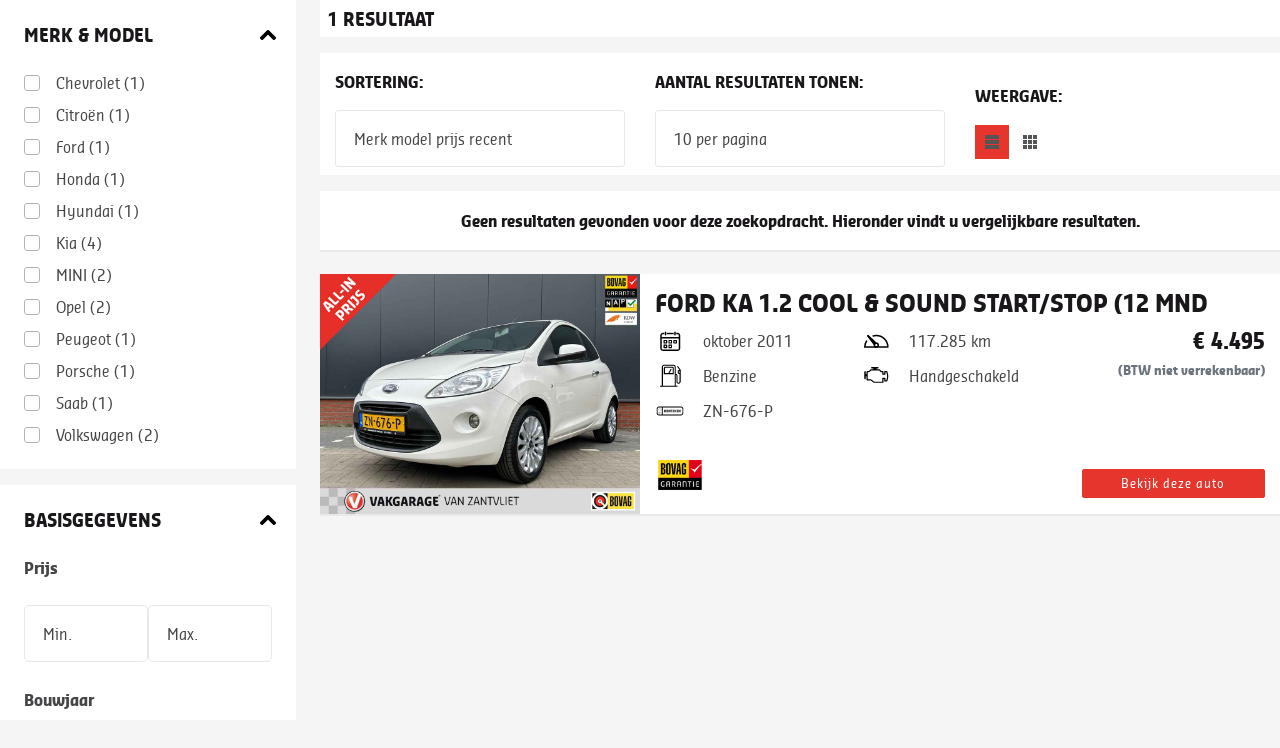

--- FILE ---
content_type: text/html; charset=ISO-8859-1
request_url: https://voorraad.vakgaragethijsvanzantvliet.nl/cgi/voertuigen.cgi?site=voorraadlijst&v=8f9a6ae7&find=merk_re,model_re&merk_re=u:ford&model_re=u:focus-wagon
body_size: 9268
content:
<!-- https://voorraad.autodatawheelerdelta.nl/cgi/voertuigen.cgi?site=voorraadlijst;v=24ce2cf8 MD -->
<!DOCTYPE html>
<html lang="en">
  <head>
  
  
  <meta http-equiv="X-UA-Compatible" content="IE=edge" />
    

  <!--? voorraad.vakgaragethijsvanzantvliet.nl -->
  <!--?  -->
  <!--? source=vakgarage -->
  <meta charset="utf-8">
  <meta name="viewport" content="width=device-width, initial-scale=1, shrink-to-fit=no">
  <link href="https://fonts.googleapis.com/css?family=Ubuntu:400,700&display=swap" rel="stylesheet">
  <link crossorigin href="https://use.fontawesome.com/releases/v5.13.1/css/all.css" rel="stylesheet" type="text/css" />

  
    
    
    <link rel="stylesheet" type="text/css" href="/css/vakgarage/_cms143423_template2.alles.combined.css" />
     
  

  
  
  <!--[if lt IE 9]><script src="//cdnjs.cloudflare.com/ajax/libs/html5shiv/3.7.2/html5shiv.min.js"></script><![endif]-->
  
  
  <script type="text/javascript" src="/css/voorraadlijsten/voorraadlijst.js"></script>
  
  <script type="text/javascript" src="/js/_cms1515705987_xcms.combined.js"></script>

  <!-- Bootstrap CSS -->
  <script type="text/javascript">var landing_url = "https://vakgaragethijsvanzantvliet.nl/occasions?url=";</script>

  
  <link rel="icon" href="/css/vakgarage/gfx/fav.png" type="image/png" />
  <link rel="shortcut icon" href="/css/vakgarage/gfx/fav.ico" />
  

  
  <script>
  (function(i,s,o,g,r,a,m){i['GoogleAnalyticsObject']=r;i[r]=i[r]||function(){
  (i[r].q=i[r].q||[]).push(arguments)},i[r].l=1*new Date();a=s.createElement(o),
  m=s.getElementsByTagName(o)[0];a.async=1;a.src=g;m.parentNode.insertBefore(a,m)
  })(window,document,'script','//www.google-analytics.com/analytics.js','ga');

  ga('create', 'UA-35899284-1', 'autodatawheelerdelta.nl');


  ga('set', 'anonymizeIp', true);

  if (getCookie('xdnt') != '1') {
    ga('send', 'pageview', {
      hitCallback: function() {
        doLandingPage();
      }
    });
  }
  setCookie('xdnt', '');

  var dyn_analytics_code = '';




</script>



<!-- Google Tag Manager -->
<script>(function(w,d,s,l,i){w[l]=w[l]||[];w[l].push({'gtm.start':
	new Date().getTime(),event:'gtm.js'});var f=d.getElementsByTagName(s)[0],
	j=d.createElement(s),dl=l!='dataLayer'?'&l='+l:'';j.async=true;j.src=
	'https://www.googletagmanager.com/gtm.js?id='+i+dl;f.parentNode.insertBefore(j,f);

	})(window,document,'script','dataLayer','GTM-NL9KH9K');</script>
    <!-- End Google Tag Manager -->








<script type="text/javascript">
document.addEventListener("DOMContentLoaded", function() {
    // xcms: nominify
forms_data = {
'vraag': {
    'dealer_from': '' || '',
    'dealer_subject': '' || "Bedankt voor uw vraag",
    'alt_rep': '' || '',
    'conversiecode': '',
    'gtm_code': ''
  },
'offerte': {
    'dealer_from': '' || '',
    'dealer_subject': '' || "Bedankt voor uw offerte aanvraag",
    'alt_rep': '' || '',
    'conversiecode': '',
    'gtm_code': ''
  },
'proefrit': {
    'dealer_from': '' || '',
    'dealer_subject': '' || "Bedankt voor uw aanvraag voor een proefrit",
    'alt_rep': '' || '',
    'conversiecode': '',
    'gtm_code': ''
  },
'belterug': {
    'dealer_from': '' || '',
    'dealer_subject': '' || "Bedankt voor uw Bel mij terug'-verzoek",
    'alt_rep': '' || '',
    'conversiecode': '',
    'gtm_code': ''
  },
'leaseofferte': {
    'dealer_from': '' || '',
    'dealer_subject': '' || "Bedankt voor uw leaseofferte aanvraag",
    'alt_rep': '' || '',
    'conversiecode': '',
    'gtm_code': ''
  },
'template2_inruilvoorstel': {
    'dealer_from': '' || '',
    'dealer_subject': '' || 'Bedankt voor uw interesse in een inruilvoorstel',
    'alt_rep': '' || '',
    'conversiecode': '',
    'gtm_code': ''
}, 
'template2_inruilvoorstel_generiek': {
    'dealer_from': '' || '',
    'dealer_subject': '' || 'Bedankt voor uw interesse in een inruilvoorstel',
    'alt_rep': '' || '',
    'conversiecode': '',
    'gtm_code': ''
},
'template2_contact': {
    'dealer_from': '' || '',
    'dealer_subject': '' || "Bedankt voor uw bericht",
    'alt_rep': '' || '',
    'conversiecode': '',
    'gtm_code': ''
  }, 
  'template2_proefrit': {
    'dealer_from': '' || '',
    'dealer_subject': '' || "Bedankt voor uw bericht",
    'alt_rep': '' || '',
    'conversiecode': '',
    'gtm_code': ''
  },
  'template2_contact_generiek': {
    'dealer_from': '' || '',
    'dealer_subject': '' || "Bedankt voor uw bericht",
    'alt_rep': '' || '',
    'conversiecode': '',
    'gtm_code': ''
  }, 
  'template2_proefrit_generiek': {
    'dealer_from': '' || '',
    'dealer_subject': '' || "Bedankt voor uw bericht",
    'alt_rep': '' || '',
    'conversiecode': '',
    'gtm_code': '' 
  },
  'template2_youngtimerleaseofferte': {
    'dealer_from': '' || '',
    'dealer_subject': '' || "Bedankt voor uw bericht",
    'alt_rep': '',
    'conversiecode': '',
    'gtm_code': '' 
  }, 
  'template2_onlinebestellen': {
    'dealer_from': '' || '',
    'dealer_subject': '' || "Bedankt voor uw bericht",
    'alt_rep': '',
    'conversiecode': '',
    'gtm_code': '' 
  },  
'financiallease': {
    'dealer_from': '' || '',
    'dealer_subject': '' || "Bedankt voor uw Financial Lease aanvraag",
    'alt_rep': ('' || '')+',info@financiallease.nl'
  },
  'rosfinanciallease': {
    'dealer_from': '' || '',
    'dealer_subject': '' || "Bedankt voor uw ROS Financial Lease aanvraag",
    'alt_rep': ('' || '')+',info@rosfinance.nl'
  },
  'maxlease': {
    'dealer_from': '' || '',
    'dealer_subject': '' || "Bedankt voor uw Max-Lease Financial Lease aanvraag",
    'alt_rep': ('' || '')+',info@max-lease.nl'
  },
  'anderslenen': {
    'dealer_from': '' || '',
    'dealer_subject': '' || "Bedankt voor uw Financial lease aanvraag",
    'alt_rep': 'aanvragen@lease-spotter.nl'
  },
  'paginadelen': {
    'dealer_from': '' || '',
    'dealer_subject': '' || "Pagina delen",
    'alt_rep': ('' || '')
  },
  x: {}
} 
for (var x in forms_data) {
  for (var y in forms_data[x]) {
    forms_data[x][y] = forms_data[x][y].replace(/\{([a-z0-9_]+)\}/g, "[TMPL_VAR NAME=$1]");
  }
}

    cta_data['id']={merk:'',model:'',uitvoering:'',soort_voertuig:'',foreign_id:'',seo_url:'http://',kenteken:'',image_url:'https://voorraad.autodatawheelerdelta.nl/css/generiek/gfx/fotovolgt.png',dealer_naam:'',dealer_straat:'',dealer_postcode:'',dealer_plaats:'',dealer_tel:'',dealer_fax:'',dealer_email:'',dealer_website:'',voorraadlijst:'8f9a6ae7',is_website:'0',seo_domain:'voorraad.vakgaragethijsvanzantvliet.nl',verkoopprijs:"",looptijd:"",slottermijn:"",leasebedrag:"",bron:getCookie("bron"),seen:'',index:parseInt('')/parseInt(''),device:typeof WURFL=="object"?WURFL.form_factor:"?",x:""};
});
</script>



<style type="text/css">
    :root {
        --primary: ; 
    }
</style>

    

</head>  
<body id="autodata-module" class="container-fluid" style="min-width:100%;width:1px">


<!-- template= -->
<!-- modern_list -->
<!--  -->
<!--  -->
<!--  -->
<!-- filter -->
<!--  -->



<div id="wrapper-carlist" class="row"> 

    <div id="occasionmodule-container" class="col-12 xcontainer-fluid" data-vermogen="">    
            <div class="row" id="occasionmodule" data-surl="/cgi/voertuigen.cgi?site=voorraadlijst;v=8f9a6ae7;find=merk_re%2Cmodel_re;merk_re=u%3Aford">
    
                
                <div id="filterTop" class="navbar-expand-md d-md-block collapse col-12 col-md-3 pr-0 pr-md-4 p-0">
                    
                      
                  
                    








 


 
 


<!-- xxx -->
<!-- voorraadlijst -->
<!--
 
[][Chevrolet][Chevrolet][][1]
 
[][Citro&euml;n][Citro&euml;n][][1]
 
[][Ford][Ford][][1]
 
[][Honda][Honda][][1]
 
[][Hyundai][Hyundai][][1]
 
[][Kia][Kia][][4]
 
[][MINI][MINI][][2]
 
[][Opel][Opel][][2]
 
[][Peugeot][Peugeot][][1]
 
[][Porsche][Porsche][][1]
 
[][Saab][Saab][][1]
 
[][Volkswagen][Volkswagen][][2]

--> 

<script type="text/javascript">  

    var modellen = {
        
            "Chevrolet":[
        
            
        
            ],"Citro&euml;n":[
        
            
        
            ],"Ford":[
        
            
        
            ],"Honda":[
        
            
        
            ],"Hyundai":[
        
            
        
            ],"Kia":[
        
            
        
            
        
            
        
            
        
            ],"MINI":[
        
            
        
            
        
            ],"Opel":[
        
            
        
            
        
            ],"Peugeot":[
        
            
        
            ],"Porsche":[
        
            
        
            ],"Saab":[
        
            
        
            ],"Volkswagen":[
        
            
        
            ]
        
    }
    </script>
    
        <DIV id="filter" class="">
          
          <div id="merkenmodel" class="filtersection full left bg-white mb-3">
                <div class="h6 p-4 filterTitle mb-0 icon-up_bold w-100">Merk & model</div>
    
                <div id="filter_merk" class="filtercategorie full left bg-white">
                        <div class="filterwrapper full left px-4 pb-4">
                        
                            
                            <div class="merk custom-control custom-checkbox" data-merk="Chevrolet" data-merk-org="Chevrolet">
                            <input class="custom-control-input" id="merk_1" type="checkbox" name="merk" value="Chevrolet">
                            <label class="custom-control-label" for="merk_1">Chevrolet  <span class="counting">(1)</span></label>
                            </div> 
                            
                            <div class="merk custom-control custom-checkbox" data-merk="Citro&euml;n" data-merk-org="Citro&euml;n">
                            <input class="custom-control-input" id="merk_2" type="checkbox" name="merk" value="Citro&euml;n">
                            <label class="custom-control-label" for="merk_2">Citro&euml;n  <span class="counting">(1)</span></label>
                            </div> 
                            
                            <div class="merk custom-control custom-checkbox" data-merk="Ford" data-merk-org="Ford">
                            <input class="custom-control-input" id="merk_3" type="checkbox" name="merk" value="Ford">
                            <label class="custom-control-label" for="merk_3">Ford  <span class="counting">(1)</span></label>
                            </div> 
                            
                            <div class="merk custom-control custom-checkbox" data-merk="Honda" data-merk-org="Honda">
                            <input class="custom-control-input" id="merk_4" type="checkbox" name="merk" value="Honda">
                            <label class="custom-control-label" for="merk_4">Honda  <span class="counting">(1)</span></label>
                            </div> 
                            
                            <div class="merk custom-control custom-checkbox" data-merk="Hyundai" data-merk-org="Hyundai">
                            <input class="custom-control-input" id="merk_5" type="checkbox" name="merk" value="Hyundai">
                            <label class="custom-control-label" for="merk_5">Hyundai  <span class="counting">(1)</span></label>
                            </div> 
                            
                            <div class="merk custom-control custom-checkbox" data-merk="Kia" data-merk-org="Kia">
                            <input class="custom-control-input" id="merk_6" type="checkbox" name="merk" value="Kia">
                            <label class="custom-control-label" for="merk_6">Kia  <span class="counting">(4)</span></label>
                            </div> 
                            
                            <div class="merk custom-control custom-checkbox" data-merk="MINI" data-merk-org="MINI">
                            <input class="custom-control-input" id="merk_7" type="checkbox" name="merk" value="MINI">
                            <label class="custom-control-label" for="merk_7">MINI  <span class="counting">(2)</span></label>
                            </div> 
                            
                            <div class="merk custom-control custom-checkbox" data-merk="Opel" data-merk-org="Opel">
                            <input class="custom-control-input" id="merk_8" type="checkbox" name="merk" value="Opel">
                            <label class="custom-control-label" for="merk_8">Opel  <span class="counting">(2)</span></label>
                            </div> 
                            
                            <div class="merk custom-control custom-checkbox" data-merk="Peugeot" data-merk-org="Peugeot">
                            <input class="custom-control-input" id="merk_9" type="checkbox" name="merk" value="Peugeot">
                            <label class="custom-control-label" for="merk_9">Peugeot  <span class="counting">(1)</span></label>
                            </div> 
                            
                            <div class="merk custom-control custom-checkbox" data-merk="Porsche" data-merk-org="Porsche">
                            <input class="custom-control-input" id="merk_10" type="checkbox" name="merk" value="Porsche">
                            <label class="custom-control-label" for="merk_10">Porsche  <span class="counting">(1)</span></label>
                            </div> 
                            
                            <div class="merk custom-control custom-checkbox" data-merk="Saab" data-merk-org="Saab">
                            <input class="custom-control-input" id="merk_11" type="checkbox" name="merk" value="Saab">
                            <label class="custom-control-label" for="merk_11">Saab  <span class="counting">(1)</span></label>
                            </div> 
                            
                            <div class="merk custom-control custom-checkbox" data-merk="Volkswagen" data-merk-org="Volkswagen">
                            <input class="custom-control-input" id="merk_12" type="checkbox" name="merk" value="Volkswagen">
                            <label class="custom-control-label" for="merk_12">Volkswagen  <span class="counting">(2)</span></label>
                            </div> 
                            

                        
                    </div>
                    </div>

                    <div id="filter_model" class="filtercategorie full left" style="display: none">
                        
                        
                          
                          <div class="model" data-merk="Chevrolet">
                        
                        
                        
                        
                        
                        <div class="custom-control custom-checkbox">
                          <input class="custom-control-input" id="model_2" data-merk="Chevrolet" type="checkbox" name="model" value="Kalos">
                          <label class="custom-control-label full left" for="model_2" data-model="Kalos" data-model-org="Kalos">Kalos <span class="counting">(1)</span></label>
                        </div>
                        
                          
                        
                        
                          </div>
                          <div class="model" data-merk="Citro&euml;n">
                        
                        
                        
                        
                        
                        <div class="custom-control custom-checkbox">
                          <input class="custom-control-input" id="model_4" data-merk="Citro&euml;n" type="checkbox" name="model" value="C2">
                          <label class="custom-control-label full left" for="model_4" data-model="C2" data-model-org="C2">C2 <span class="counting">(1)</span></label>
                        </div>
                        
                          
                        
                        
                          </div>
                          <div class="model" data-merk="Ford">
                        
                        
                        
                        
                        
                        <div class="custom-control custom-checkbox">
                          <input class="custom-control-input" id="model_6" data-merk="Ford" type="checkbox" name="model" value="Ka">
                          <label class="custom-control-label full left" for="model_6" data-model="Ka" data-model-org="Ka">Ka <span class="counting">(1)</span></label>
                        </div>
                        
                          
                        
                        
                          </div>
                          <div class="model" data-merk="Honda">
                        
                        
                        
                        
                        
                        <div class="custom-control custom-checkbox">
                          <input class="custom-control-input" id="model_8" data-merk="Honda" type="checkbox" name="model" value="Civic">
                          <label class="custom-control-label full left" for="model_8" data-model="Civic" data-model-org="Civic">Civic <span class="counting">(1)</span></label>
                        </div>
                        
                          
                        
                        
                          </div>
                          <div class="model" data-merk="Hyundai">
                        
                        
                        
                        
                        
                        <div class="custom-control custom-checkbox">
                          <input class="custom-control-input" id="model_10" data-merk="Hyundai" type="checkbox" name="model" value="i10">
                          <label class="custom-control-label full left" for="model_10" data-model="i10" data-model-org="i10">i10 <span class="counting">(1)</span></label>
                        </div>
                        
                          
                        
                        
                          </div>
                          <div class="model" data-merk="Kia">
                        
                        
                        
                        
                        
                        <div class="custom-control custom-checkbox">
                          <input class="custom-control-input" id="model_12" data-merk="Kia" type="checkbox" name="model" value="Niro">
                          <label class="custom-control-label full left" for="model_12" data-model="Niro" data-model-org="Niro">Niro <span class="counting">(1)</span></label>
                        </div>
                        
                          
                        
                        
                        
                        
                        <div class="custom-control custom-checkbox">
                          <input class="custom-control-input" id="model_13" data-merk="Kia" type="checkbox" name="model" value="Picanto">
                          <label class="custom-control-label full left" for="model_13" data-model="Picanto" data-model-org="Picanto">Picanto <span class="counting">(1)</span></label>
                        </div>
                        
                          
                        
                        
                        
                        
                        <div class="custom-control custom-checkbox">
                          <input class="custom-control-input" id="model_14" data-merk="Kia" type="checkbox" name="model" value="Sorento">
                          <label class="custom-control-label full left" for="model_14" data-model="Sorento" data-model-org="Sorento">Sorento <span class="counting">(1)</span></label>
                        </div>
                        
                          
                        
                        
                        
                        
                        <div class="custom-control custom-checkbox">
                          <input class="custom-control-input" id="model_15" data-merk="Kia" type="checkbox" name="model" value="Sportage">
                          <label class="custom-control-label full left" for="model_15" data-model="Sportage" data-model-org="Sportage">Sportage <span class="counting">(1)</span></label>
                        </div>
                        
                          
                        
                        
                          </div>
                          <div class="model" data-merk="MINI">
                        
                        
                        
                        
                        
                        <div class="custom-control custom-checkbox">
                          <input class="custom-control-input" id="model_17" data-merk="MINI" type="checkbox" name="model" value="Cooper">
                          <label class="custom-control-label full left" for="model_17" data-model="Cooper" data-model-org="Cooper">Cooper <span class="counting">(1)</span></label>
                        </div>
                        
                          
                        
                        
                        
                        
                        <div class="custom-control custom-checkbox">
                          <input class="custom-control-input" id="model_18" data-merk="MINI" type="checkbox" name="model" value="Mini">
                          <label class="custom-control-label full left" for="model_18" data-model="Mini" data-model-org="Mini">Mini <span class="counting">(1)</span></label>
                        </div>
                        
                          
                        
                        
                          </div>
                          <div class="model" data-merk="Opel">
                        
                        
                        
                        
                        
                        <div class="custom-control custom-checkbox">
                          <input class="custom-control-input" id="model_20" data-merk="Opel" type="checkbox" name="model" value="Astra">
                          <label class="custom-control-label full left" for="model_20" data-model="Astra" data-model-org="Astra">Astra <span class="counting">(1)</span></label>
                        </div>
                        
                          
                        
                        
                        
                        
                        <div class="custom-control custom-checkbox">
                          <input class="custom-control-input" id="model_21" data-merk="Opel" type="checkbox" name="model" value="Corsa">
                          <label class="custom-control-label full left" for="model_21" data-model="Corsa" data-model-org="Corsa">Corsa <span class="counting">(1)</span></label>
                        </div>
                        
                          
                        
                        
                          </div>
                          <div class="model" data-merk="Peugeot">
                        
                        
                        
                        
                        
                        <div class="custom-control custom-checkbox">
                          <input class="custom-control-input" id="model_23" data-merk="Peugeot" type="checkbox" name="model" value="207">
                          <label class="custom-control-label full left" for="model_23" data-model="207" data-model-org="207">207 <span class="counting">(1)</span></label>
                        </div>
                        
                          
                        
                        
                          </div>
                          <div class="model" data-merk="Porsche">
                        
                        
                        
                        
                        
                        <div class="custom-control custom-checkbox">
                          <input class="custom-control-input" id="model_25" data-merk="Porsche" type="checkbox" name="model" value="Boxster">
                          <label class="custom-control-label full left" for="model_25" data-model="Boxster" data-model-org="Boxster">Boxster <span class="counting">(1)</span></label>
                        </div>
                        
                          
                        
                        
                          </div>
                          <div class="model" data-merk="Saab">
                        
                        
                        
                        
                        
                        <div class="custom-control custom-checkbox">
                          <input class="custom-control-input" id="model_27" data-merk="Saab" type="checkbox" name="model" value="9-3">
                          <label class="custom-control-label full left" for="model_27" data-model="9-3" data-model-org="9-3">9-3 <span class="counting">(1)</span></label>
                        </div>
                        
                          
                        
                        
                          </div>
                          <div class="model" data-merk="Volkswagen">
                        
                        
                        
                        
                        
                        <div class="custom-control custom-checkbox">
                          <input class="custom-control-input" id="model_29" data-merk="Volkswagen" type="checkbox" name="model" value="Golf">
                          <label class="custom-control-label full left" for="model_29" data-model="Golf" data-model-org="Golf">Golf <span class="counting">(1)</span></label>
                        </div>
                        
                          
                        
                        
                        
                        
                        <div class="custom-control custom-checkbox">
                          <input class="custom-control-input" id="model_30" data-merk="Volkswagen" type="checkbox" name="model" value="Touran">
                          <label class="custom-control-label full left" for="model_30" data-model="Touran" data-model-org="Touran">Touran <span class="counting">(1)</span></label>
                        </div>
                        
                          </div>
                        
                    </div>
          </div>
    
          <div id="basisgegevens" class="filtersection full left bg-white mb-3">
            <div class="h6 p-4 filterTitle mb-0 icon-up_bold w-100">Basisgegevens</div>
    
            
            
            <div id="filter_prijs" class="filtercategorie px-4 pb-4">
                <div class="input-group-prepend row m-0 w-100">
    <div class="w-100 pb-2 font-weight-bold mb-3">Prijs</div>
    <select name="prijs_van" id="" class="custom-select col-6" data-van="">
            <option value="reset" selected>Min.</option>    
            
            <option data-label="0 - 5.000" value="0">0</option>
            
    </select>
    <select name="prijs_tot" id="" class="custom-select col-6" data-tot="">
            <option value="reset" selected>Max.</option>
            
            <option value="5000" data-sid="5000">5000</option>
            
    </select>
</div>
             </div>
             

            

            <div id="filter_bouwjaar" class="filtercategorie px-4 pb-4">
                <div class="input-group-prepend row m-0 w-100">
    <div class="w-100 pb-2 font-weight-bold mb-3">Bouwjaar</div>
    <select name="bouwjaar_van" id="" class="custom-select col-6" data-van="">
            <option value="reset" selected>Min.</option>    
            
            <option data-id="2011" value="2011">2011</option>
            
    </select>
    <select name="bouwjaar_tot" id="" class="custom-select col-6" data-tot="">
            <option value="reset" selected>Max.</option>
            
            <option data-id="2011" value="2011" data-sid="2011">2011</option>
            
    </select> 
</div>
             </div>
            <div id="filter_kmstand" class="filtercategorie px-4 pb-4">
               <div class="input-group-prepend row m-0 w-100">
    <div class="w-100 pb-2 font-weight-bold mb-3">KM-stand</div>
    <select name="kmstand_van" id="" class="custom-select col-6" data-van="">
            <option value="reset" selected>Min.</option>    
            
             
            
    </select>
    <select name="kmstand_tot" id="" class="custom-select col-6" data-tot="">
            <option value="reset" selected>Max.</option>
            
             
            
    </select>
</div> 
            </div>
            

    
        <div id="filter_keyword" class="filtercategorie px-4 pb-4 full left input-group">
            <div class="w-100 pb-2 font-weight-bold mb-3">Trefwoord</div> 
            <input type="text" placeholder="Trefwoord" name="keyword" id="" value="" class="form-control col-12" aria-describedby="button-zoeken" />
            <div class="input-group-append row m-0">
                <button class="btn btn-outline-secondary" type="button" id="button-zoeken">Zoeken</button>
            </div>   
        </div>
    

          <div id="autocategorie_filter" class="filtercategorie px-4 pb-4 full left">
            <div class="w-100 pb-2 font-weight-bold mb-3">Categorie</div> 
          <div class="filterwrapper">
          
          <div class="autocategorie custom-control custom-radio" data-autocategorie="AUTO" data-autocategorie-org="AUTO">
            <input class="custom-control-input" id="autocategorie_1" type="radio" name="autocategorie" value="AUTO">
            <label data-name="autocategorie" data-waarde="reset" class="custom-control-label" for="autocategorie_1">Personenauto  <span class="counting" style="display:none">(1)</span></label>
          </div>
          
        </div>
        </div>
        

        

        <div id="carrosserie_soort_filter" class="filtercategorie px-4 pb-4 full left">
                <div class="w-100 pb-2 font-weight-bold mb-3">Carrosserie</div> 
    
        <div class="filterwrapper">
                
                
                <div class="carrosserie_soort custom-control custom-radio popularCarrosserie" data-label="Hatchback" data-carrosserie_soort="HBCK" data-carrosserie_soort-org="HBCK" data-counter="1">
                  <input class="custom-control-input" id="carrosserie_soort_1" type="radio" name="carrosserie_soort" value="HBCK">
                  <label data-name="carrosserie_soort" data-waarde="reset" class="custom-control-label" for="carrosserie_soort_1"><img class="carrosserie_soort mr-2" src="/css/generiek/carrosserie/hbck.png" style="max-height:20px; position: relative;  bottom: .25rem;" />Hatchback  <span class="counting" style="display:none">(1)</span></label>
                </div>
                
                
          
                
                 
                
          
                
                <a href="#" data-action="scroll" data-target="carrosserie_soort_filter" data-delay="100" data-open="Minder tonen" data-closed="Meer tonen" onclick="return false" class="filterToggleCarrosserieen" data-show="1">Meer tonen</a>
                
              </div>
            </div>
    
        </div>
    
          <div id="eigenschappen" class="filtersection full left bg-white mb-3">
            <div class="h6 p-4 filterTitle mb-0 icon-up_bold w-100">Eigenschappen</div>
     
            <div id="brandstof_filter" class="filtercategorie px-4 pb-4 full left">
                <div class="w-100 pb-2 font-weight-bold mb-3">Brandstof</div> 
                <div class="filterwrapper">
                
                
                <div class="brandstof custom-control custom-radio popularBrandstof" data-label="Benzine" data-brandstof="B" data-brandstof-org="B" data-counter="1">
                    <input class="custom-control-input" id="brandstof_1" type="radio" name="brandstof" value="B">
                    <label data-name="brandstof" data-waarde="reset" class="custom-control-label" for="brandstof_1">Benzine  <span class="counting" style="display:none">(1)</span></label>
                  </div>
                  
                  
            
                  
                   
                  
            
                  
                  <a href="#" data-action="scroll" data-target="brandstof_filter" data-delay="100" data-open="Minder tonen" data-closed="Meer tonen" onclick="return false" class="filterToggleBrandstof" data-show="1">Meer tonen</a>
                  
                  </div>
            </div>
    
    
    
          <div id="transmissie_filter" class="filtercategorie px-4 pb-4 full left">
              <div class="w-100 pb-2 font-weight-bold mb-3">Transmissie</div> 
            <div class="filterwrapper">
            
            <div class="transmissie custom-control custom-radio" data-transmissie="H" data-transmissie-org="H">
              <input class="custom-control-input" id="transmissie_1" type="radio" name="transmissie" value="H">
              <label data-name="transmissie" data-waarde="reset" class="custom-control-label" for="transmissie_1">Handgeschakeld  <span class="counting" style="display:none">(1)</span></label>
            </div>
            
          </div>
        </div>
        <div id="kleur_basis_filter" class="filtercategorie px-4 pb-4 full left">
              <div class="w-100 pb-2 font-weight-bold mb-3">Kleur</div> 
            <div class="filterwrapper">
            
            <div class="kleur_basis custom-control custom-radio" data-kleur_basis="Wit" data-kleur_basis-org="Wit">
              <input class="custom-control-input" id="kleur_basis_1" type="radio" name="kleur_basis" value="Wit">
              <label data-name="kleur_basis" data-waarde="reset" class="custom-control-label" for="kleur_basis_1">Wit  <span class="counting" style="display:none">(1)</span></label>
            </div>
            
          </div>
        </div>
        <div id="filter_aantal_zitplaatsen" class="filtercategorie px-4 pb-4">
            <div class="input-group-prepend row m-0 w-100">
    <div class="w-100 pb-2 font-weight-bold mb-3">Aantal zitplaatsen</div>
    <select name="aantal_zitplaatsen_van" id="" class="custom-select col-6" data-van="">
            <option value="reset" selected>Min.</option>    
            
             
            <option data-label="4" value="4">4</option>
              
            
    </select>
    <select name="aantal_zitplaatsen_tot" id="" class="custom-select col-6" data-tot="">
            <option value="reset" selected>Max.</option>
            
             
            <option value="4" data-sid="4">4</option>
             
            
    </select>
</div> 
            </div>
        <div id="filter_aantal_deuren" class="filtercategorie px-4 pb-4">
            <div class="input-group-prepend row m-0 w-100">
    <div class="w-100 pb-2 font-weight-bold mb-3">Aantal deuren</div>
    <select name="aantal_deuren_van" id="" class="custom-select col-6" data-van="">
            <option value="reset" selected>Min.</option>    
            
             
            <option data-label="3" value="3">3</option>
              
            
    </select>
    <select name="aantal_deuren_tot" id="" class="custom-select col-6" data-tot="">
            <option value="reset" selected>Max.</option>
            
             
            <option value="3" data-sid="3">3</option>
             
            
    </select>
</div> 
            </div>
        </div>
    
    
        <div id="techniek" class="filtersection full left bg-white mb-3">
            <div class="h6 p-4 filterTitle mb-0 icon-up_bold w-100">Techniek</div>
            <div id="filter_motor_vermogen" class="filtercategorie px-4 pb-4">
                    <div class="input-group-prepend row m-0 w-100">
    <div class="w-100 pb-2 font-weight-bold mb-3">Motorvermogen (kW)</div>
    <select name="motor_vermogen_van" id="" class="custom-select col-6" data-van="">
            <option value="reset" selected>Min.</option>    
            
             
            
    </select>
    <select name="motor_vermogen_tot" id="" class="custom-select col-6" data-tot="">
            <option value="reset" selected>Max.</option>
            
             
            
    </select>
</div> 
            </div>
            <div id="filter_treklast_ongeremd" class="filtercategorie px-4 pb-4">
                    <div class="input-group-prepend row m-0 w-100">
    <div class="w-100 pb-2 font-weight-bold mb-3">Treklast ongeremd (kg)</div>
    <select name="treklast_ongeremd_van" id="" class="custom-select col-6" data-van="">
            <option value="reset" selected>Min.</option>    
            
    </select>
    <select name="treklast_ongeremd_tot" id="" class="custom-select col-6" data-tot="">
            <option value="reset" selected>Max.</option>
            
    </select>
</div> 
            </div>
            <div id="filter_treklast" class="filtercategorie px-4 pb-4">
                    <div class="input-group-prepend row m-0 w-100">
    <div class="w-100 pb-2 font-weight-bold mb-3">Treklast geremd (kg)</div>
    <select name="treklast_van" id="" class="custom-select col-6" data-van="">
            <option value="reset" selected>Min.</option>    
            
    </select>
    <select name="treklast_tot" id="" class="custom-select col-6" data-tot="">
            <option value="reset" selected>Max.</option>
            
    </select>
</div> 
            </div>
            

            </div>   
            
            <div id="garantie" class="filtersection full left bg-white mb-3">
                <div class="h6 p-4 filterTitle mb-0 icon-up_bold w-100">Garantie</div>
                <div id="filter_garantie" class="filtercategorie px-4 pb-4 full left">

                    <div class="custom-control custom-checkbox">
                        <input class="custom-control-input" id="bovaggarantie_filter" type="checkbox" name="bovaggarantie" value="J">
                        <label class="custom-control-label" for="bovaggarantie_filter">BOVAG garantie</label>
                    </div>
                    

                    


                    
                    <div class="custom-control custom-checkbox">
                        <!--<input class="custom-control-input" id="vakgarage" type="checkbox" name="vakgarage" value="Vakgarant"-->
                        <input class="custom-control-input" id="vakgarage_filter" type="checkbox" name="vakgarage" value="J">
                        <label class="custom-control-label" for="vakgarage_filter">Vakgarant Premium Occasion</label>
                    </div>
                    


                </div>
            </div>

            <div id="optiefilter" class="filtersection full left bg-white mb-3"> 
                <div class="h6 p-4 filterTitle mb-0 icon-up_bold w-100">Opties</div>

                <div id="filter_accessoires" class="filtercategorie px-4 pb-4 float-left">
                
                </div>
            </div>

          </DIV> 
                </div>
    
                <button class="wijzig-zoekopdracht d-inline d-md-none float-left btn btn-md btn-secondary w-100 position-fixed fixed-top icon-wijzig-zoekopdracht" type="button" data-toggle="collapse" data-target="#filterTop" aria-expanded="false"><span class="navbar-toggler-x"></span><span class="filter-original">Wijzig zoekopdracht</span><span class="filter-open" style="display:none">Toon 1 resultaat</span></button>
                
         
    
                <div id="infinitescroll" class="col-12 col-md-9" data-iurl="/cgi/voertuigen.cgi?site=voorraadlijst;v=8f9a6ae7;find=merk_re%2Cmodel_re;merk_re=u%3Aford">
                    <div class="row px-2 px-md-0 bg-white mb-3" id="activeFilters">
                        <div class="appenden col-12"> 
        
    
        
    
        
    
        
    
        
    
        
    
        
    
        
    
        
    
        
    
        
    
        
    
        
        
        
        
        
        
        
        
        
        
        
        
        
        
        
        
        
        
        
        
        
        
        
        
        </div> 
    
                        
                          
                        
    
                        <div class="col-12 col-md-3 mt-3 mt-md-0 px-0">
                            <div class="h6 p-2 mb-0">1 resultaat</div>
                        </div>
      
                    </div>
                    
                    <div class="row mb-3 mt-0 mt-md-0 d-flex pb-2 align-items-end bg-white">
                        <div class="col-12 col-md-4">
                            <div class="form-group">
                                <label for="" class="col-form-label mr-1 xd-none xd-xl-block h5 w-100 font-weight-bold">Sortering:</label>
                                <select name="sort" id="sort" class="custom-select rounded w-100">
                                    <optgroup label="Sorteer op" class="d-xl-none"></optgroup>
                                    <option value="merk;sort=model;sort=prijs;sort=date_create">Merk model prijs recent</option>
                                    <option value="prijs;sort_dir=up">Prijs &uarr;</option>
                                    <option value="prijs;sort_dir=down">Prijs &darr;</option>
                                    <option value="bouwjaar;sort_dir=up">Bouwjaar &uarr;</option>
                                    <option value="bouwjaar;sort_dir=down">Bouwjaar &darr;</option>
                                    <option value="kmstand;sort_dir=up">Kmstand &uarr;</option>
                                    <option value="kmstand;sort_dir=down">Kmstand &darr;</option>
                                    <option value="date_create;sort_dir=up">Recent &uarr;</option>
                                    <option value="date_create;sort_dir=down">Recent &darr;</option>
                                    </select>
                            </div>
                        </div>
                        <div class="col-12 col-md-4">
                            <div class="form-group">
                                <label for="" class="col-form-label mr-1 d-none d-xl-block h5 w-100 font-weight-bold">Aantal resultaten tonen:</label>
                                <select name="perpage" id="perpage" class="custom-select rounded w-100">
                                    <optgroup label="Aantal resultaten" class="d-xl-none"></optgroup>
                                    <option value="10">10 per pagina</option>
                                    <option value="20">20 per pagina</option>
                                    <option value="30">30 per pagina</option>
                                    <option value="40">40 per pagina</option>
                                    <option value="50">50 per pagina</option>
                                    </select>
                            </div>
                        </div>
                        <div class="col-12 col-md-4 d-none d-md-block">
                            <div>
                                <label for="" class="col-form-label mr-1 d-none d-xl-block h5 w-100 font-weight-bold">Weergave:</label>

                                <label for="lijstweergave"> 
                                    <img class="weergave lijst-checked bg-primary" data-weergave="lijst" src="/css/voorraadlijsten/template2/lijst.png" />
                                    <input type="radio" style="display:none" name="weergave" value="list" id="lijstweergave" checked/>
                                </label>
                                                     
                                <label for="galerijweergave"> 
                                    <img class="weergave" data-weergave="galerij" src="/css/voorraadlijsten/template2/galerij.png" />
                                    <input type="radio" style="display:none" name="weergave" value="galerij" id="galerijweergave" />
                                </label>
    
                            </div>
                        </div>
                    </div>
    
         
        <div class="row mb-4 resultaat" >
            <div class="col-12 px-0"> 
                <div class="text-center bg-white p-3 zwart font-weight-bold">
                        Geen resultaten gevonden voor deze zoekopdracht. Hieronder vindt u vergelijkbare resultaten. 
                </div>
            </div>
        </div>
        


    
     
<div class="row mb-3 bg-white resultaat result" data-detailurl="/ford/ka/occ20159113-8f9a6ae7" data-absdetailurl="https://voorraad.vakgaragethijsvanzantvliet.nl/ford/ka/occ20159113-8f9a6ae7"> 
    <div class="col-12 col-md-4 px-0 my-auto">
       <a href="https://voorraad.vakgaragethijsvanzantvliet.nl/ford/ka/occ20159113-8f9a6ae7"><img src="/static-storage1/autodata/images/occasions-module/13/20159113_1.jpg?2581268057" class="img-fluid" /></a>
    </div>

    <div class="col-12 col-md-8">  
        <div class="row h-100 py-3">
      <div class="h3 w-100 col-12 mb-0">
          <a class="toDetail kleur2" href="https://voorraad.vakgaragethijsvanzantvliet.nl/ford/ka/occ20159113-8f9a6ae7">Ford Ka 1.2 Cool & Sound start/stop (12 mnd BOVAG garantie) </a>
      </div>

        <ul class="col-12 pr-0 list-unstyled float-left important_specs col-md-8" data-required="bouwjaar kenteken kmstand kleur brandstof transmissie carrosserievorm btw_marge">
            
            
            
            <li class="icon-bouwjaar pl-5 py-1"><span class="d-none d-md-inline">oktober</span><span class="d-inline">&nbsp;2011</span></li>
            <li class="icon-kmstand pl-5 py-1">117.285 km</li>
            <li class="icon-brandstof pl-5 py-1">Benzine</li>
            <li class="icon-transmissie pl-5 py-1">Handgeschakeld</li>
            <li class="icon-kenteken pl-5 py-1">ZN-676-P</li>
            

            

        </ul>

        <div class="col-12 text-right col-md-4">
            <div class="mb-0 py-1">    <!--? verk_part actieprijs bouwjaar kenteken kmstand kleur brandstof transmissie carrosserievorm btw_marge --> 

    
         

        
        <div class="d-block prijs h4" data-prijs="Verkoopprijs">
            <span class="d-inline valuta">&euro;</span>
            <span class="prijs_value prijs_nd txt-marge">4.495</span>
            <!--? 4.495 -->
        </div>
        

        

        

        

        

        

        
        
        
        
        
        
        
        
        
    
                <div class="d-block" id="prijsrjl" style="display:flex"></div>
            </div>
            
        </div> 

        <div class="col-12 col-md-8 mt-auto"> 
          <div class="garantielabels">
              

              
                <img src="/css/voorraadlijsten/template2/bovag_garantie.png" class="bovag" />
                

              <!--LIVE VERSIE VAKGARAGE VAKGARANT -->
              
                
              
              <!--/LIVE VERSIE VAKGARAGE VAKGARANT -->


               

          </div>
        </div>

        <div class="col-12 col-md-4 mt-auto">
        
        
        

        
        <a href="https://voorraad.vakgaragethijsvanzantvliet.nl/ford/ka/occ20159113-8f9a6ae7" class="btn btn-sm btn-primary w-100">Bekijk deze auto</a>
        </div>

    </div>
</div>

</div>

<script>
    var prijsverkoop = 4495;
    //console.log(prijsverkoop);
    prices.push(prijsverkoop);
   </script>


<script type="text/javascript">
    
        cta_data['id20159113']={merk:'Ford',model:'Ka',uitvoering:'1.2 Cool & Sound start\/stop (12 mnd BOVAG garantie)',soort_voertuig:'occasion',foreign_id:'460456217',seo_url:'http://voorraad.vakgaragethijsvanzantvliet.nl\/ford\/ka\/occ20159113-8f9a6ae7',kenteken:'ZN-676-P',image_url:'https://voorraad.vakgaragethijsvanzantvliet.nl/600x450!/static-storage1\/autodata\/images\/occasions-module\/13\/20159113_1.jpg?2581268057',dealer_naam:'Vakgarage Van Zantvliet',dealer_straat:'Harmoniestraat 1',dealer_postcode:'1951AV',dealer_plaats:'Velsen-Noord',dealer_tel:'0251292645',dealer_fax:'',dealer_email:'info@vakgaragevanzantvliet.nl',dealer_website:'https:\/\/vakgaragevanzantvliet.nl',voorraadlijst:'8f9a6ae7',is_website:'0',seo_domain:'voorraad.vakgaragethijsvanzantvliet.nl',verkoopprijs:"",looptijd:"",slottermijn:"",leasebedrag:"",bron:getCookie("bron"),seen:'',index:parseInt('655')/parseInt('435'),device:typeof WURFL=="object"?WURFL.form_factor:"?",x:""};
    
</script>    
    
    
                            <div class="row">
                            <div class="col-12 d-flex justify-content-center">
                                <ul class="pagination navigatie">
                                    
                                    
                                    
                                </ul>
                            </div>
                        </div>
        
                </div>
            </div>
        </div>
        <br style="clear:both" />

        </div> 

<script src="https://code.jquery.com/jquery-3.3.1.min.js"></script>
<script type="text/javascript" src="https://cdnjs.cloudflare.com/ajax/libs/fancybox/3.5.7/jquery.fancybox.min.js"></script>

<script type="text/javascript" src="https://cdnjs.cloudflare.com/ajax/libs/jqueryui/1.12.1/jquery-ui.min.js"></script>
<script type="text/javascript" src="/css/voorraadlijsten/_cms12345_template2.alles.combined.js"></script>



 
<script src="https://cdnjs.cloudflare.com/ajax/libs/popper.js/1.14.7/umd/popper.min.js" integrity="sha384-UO2eT0CpHqdSJQ6hJty5KVphtPhzWj9WO1clHTMGa3JDZwrnQq4sF86dIHNDz0W1" crossorigin="anonymous"></script>
<script src="https://stackpath.bootstrapcdn.com/bootstrap/4.3.1/js/bootstrap.min.js" integrity="sha384-JjSmVgyd0p3pXB1rRibZUAYoIIy6OrQ6VrjIEaFf/nJGzIxFDsf4x0xIM+B07jRM" crossorigin="anonymous"></script>





</body>
</html>

<!-- (108625) 2026-01-18T18:01:26.000Z, page (voorraadlijst/) rendered in 0.680522 seconds by server 192.168.1.107 (template = voorraadlijsten/template2_car_list, cache = 1, refresh = 1) -->